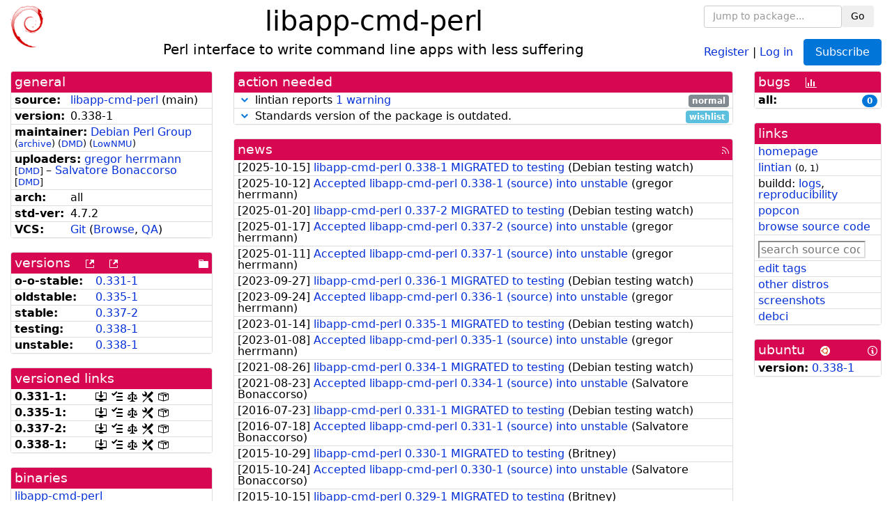

--- FILE ---
content_type: text/html; charset=utf-8
request_url: https://tracker.debian.org/pkg/libapp-cmd-perl
body_size: 5226
content:

<!DOCTYPE html>
<html>
    <head>
        <meta charset="utf-8">
        <title>libapp-cmd-perl - Debian Package Tracker</title>
        <meta name="viewport" content="width=device-width, initial-scale=1, shrink-to-fit=no">
	<meta http-equiv="x-ua-compatible" content="ie=edge">
        <link href="/static/css/bootstrap.min.css" rel="stylesheet" media="screen">
        <link href="/static/css/octicons.css" rel="stylesheet" media="screen">
        <link href="/static/css/style.css" rel="stylesheet" media="screen">
        <link type="application/opensearchdescription+xml" title="Debian Package Tracker Search" rel="search" href="/search.xml"/>
        

        
<link rel="alternate" type="application/rss+xml" title="RSS" href="/pkg/libapp-cmd-perl/rss">

        
<link href="/static/css/dense.css" rel="stylesheet" media="screen">

    
        
        <link rel="vcs-git" href="https://salsa.debian.org/perl-team/modules/packages/libapp-cmd-perl.git" title="git repository for libapp-cmd-perl">
        
    

    
        
    

    
        
    

    
        
    


    </head>
    <body>
        
        <header class="page-header">
            <div class="container-fluid">
                
		<div class="row">
		<div class="col-xs-12 text-xs-center">
		    <div class="pull-xs-left">
<a href="/"><img src="/static/img/logo.png" alt="Debian Package Tracker" title="Visit the main page" ></a>
</div>
		    <div class="pull-xs-right">
		    
    <div class="m-b-1">
    <div class="text-xs-left"><form class="form-inline" id="package-search-form" action="/search" method="GET"><div class="form-group"><input type="search" class="form-control form-control-sm package-completion" name="package_name" id='package-search-input' placeholder="Jump to package..."></div><div class="form-group"><button type="submit" class="btn btn-default btn-sm">Go</button></div></form></div>

    </div>
    
    <span><a id="account-register" href="/accounts/register/">Register</a></span>
    <span>|</span>
    <span><a id="account-login" href="/accounts/login/">Log in</a></span>



    
	
	<div class="btn-group" role="group" style="margin-left: 10px;">
	  <a href="/accounts/login/?next=/pkg/libapp-cmd-perl" id='subscribe-not-logged-in-button' class="btn btn-primary">Subscribe</a>
	</div>
    


		    </div>
		    
    <div>
    <h1>libapp-cmd-perl</h1>
    
    <h5>Perl interface to write command line apps with less suffering</h5>
    
    </div>

		</div>
		</div>
                
            </div>
        </header>
        

	

<div id="choose-email-modal" class="modal hide fade" tabindex="-1" role="dialog" aria-labelledby="myModalLabel" aria-hidden="true"><div class="modal-dialog" role="document"><div class="modal-content"><div class="modal-header"><button type="button" class="close" data-dismiss="modal" aria-hidden="true">×</button><h3>Choose email to subscribe with</h3></div><div class="modal-body"></div><div class="modal-footer"><button class="btn btn-default" id="cancel-choose-email" data-dismiss="modal" aria-hidden="true">Cancel</button></div></div></div></div>

<div class="container-fluid main">
    <div class="row">
        <div class="col-md-3" id="dtracker-package-left">
            
            
                <div class="panel" role="complementary">
    <div class="panel-heading" role="heading">
        general
    </div>
    <div class="panel-body">
        

<ul class="list-group list-group-flush">
    
    <li class="list-group-item">
        <span class="list-item-key"><b>source:</b></span>
	
	<a href="https://packages.debian.org/src:libapp-cmd-perl">libapp-cmd-perl</a>
		
		(<span id="component" title="Repository's component">main</span>)
		
	
    </li>
    

    
    <li class="list-group-item">
        <span class="list-item-key"><b>version:</b></span>
        0.338-1
    </li>
    

    
    <li class="list-group-item">
        <span class="list-item-key"><b>maintainer:</b></span>
	
	
	<a href="https://qa.debian.org/developer.php?login=pkg-perl-maintainers%40lists.alioth.debian.org">Debian Perl Group</a>
	
	
	    
		<small>
		    (<a href="https://lists.alioth.debian.org/pipermail/pkg-perl-maintainers/" title="Archives for the Debian Perl Group list">archive</a>)
		</small>
	    
	    
		<small>
		(<a href="https://udd.debian.org/dmd/?pkg-perl-maintainers%40lists.alioth.debian.org#todo" title="UDD&#x27;s Debian Maintainer Dashboard">DMD</a>)
		</small>
	    
		<small>
		(<a href="https://wiki.debian.org/LowThresholdNmu" title="maintainer agrees with Low Threshold NMU">LowNMU</a>)
		</small>
	    
	
    </li>
    

    
    <li class="list-group-item">
        <span class="list-item-key"><b>uploaders:</b></span>
	
	    
	    
	    <a href="https://qa.debian.org/developer.php?login=gregoa%40debian.org">gregor herrmann</a>
	    
	    
	    
	    
		<small>
		[<a href="https://udd.debian.org/dmd/?gregoa%40debian.org#todo" title="UDD&#x27;s Debian Maintainer Dashboard">DMD</a>]
		</small>
	    
	    
	    
	    –
	    
	
	    
	    
	    <a href="https://qa.debian.org/developer.php?login=carnil%40debian.org">Salvatore Bonaccorso</a>
	    
	    
	    
	    
		<small>
		[<a href="https://udd.debian.org/dmd/?carnil%40debian.org#todo" title="UDD&#x27;s Debian Maintainer Dashboard">DMD</a>]
		</small>
	    
	    
	    
	
    </li>
    

    
    <li class="list-group-item">
        <span class="list-item-key"><b>arch:</b></span>
        all 
    </li>
    

    
    <li class="list-group-item">
        <span class="list-item-key"><b>std-ver:</b></span>
        4.7.2
    </li>
    

    
    <li class="list-group-item">
        <span class="list-item-key"><b>VCS:</b></span>
	
	
	    
	    <a rel="vcs-git" href="https://salsa.debian.org/perl-team/modules/packages/libapp-cmd-perl.git">Git</a>
	    
	
	
	(<a href="https://salsa.debian.org/perl-team/modules/packages/libapp-cmd-perl">Browse</a>, <a href="https://qa.debian.org/cgi-bin/vcswatch?package=libapp-cmd-perl">QA</a>)
	
	
    </li>
    
</ul>


    </div>
</div>

            
            
            
                <div class="panel" role="complementary">
    <div class="panel-heading" role="heading">
        
<div class="row">
<div class="col-xs-12">
    versions
    
    
    <a class="m-l-1" href="https://qa.debian.org/madison.php?package=libapp-cmd-perl">
        <span role="img" aria-label="more versions can be listed by madison" class="octicon octicon-link-external" title="more versions can be listed by madison"><span class="sr-only">[more versions can be listed by madison]</span></span>
    </a>
    
    <a class="m-l-1" href="https://snapshot.debian.org/package/libapp-cmd-perl/">
        <span role="img" aria-label="old versions available from snapshot.debian.org" class="octicon octicon-link-external" title="old versions available from snapshot.debian.org"><span class="sr-only">[old versions available from snapshot.debian.org]</span></span>
    </a>
    
    
    
    <div class="pull-xs-right">
	
	<a href="https://deb.debian.org/debian/pool/main/liba/libapp-cmd-perl"><span role="img" aria-label="pool directory" class="octicon octicon-file-directory" title="pool directory"><span class="sr-only">[pool directory]</span></span></a>
	
    </div>
    
</div>
</div>

    </div>
    <div class="panel-body">
        
<ul class="list-group list-group-flush">

    
    <li class="list-group-item">
	<span class="list-item-key versions-repository" title="Debian 11 (bullseye / oldoldstable)">
	    <b>o-o-stable:</b>
	</span>
	
	<a href="https://packages.debian.org/source/oldoldstable/libapp-cmd-perl">0.331-1</a>
	
    </li>
    
    <li class="list-group-item">
	<span class="list-item-key versions-repository" title="Debian 12 (bookworm / oldstable)">
	    <b>oldstable:</b>
	</span>
	
	<a href="https://packages.debian.org/source/oldstable/libapp-cmd-perl">0.335-1</a>
	
    </li>
    
    <li class="list-group-item">
	<span class="list-item-key versions-repository" title="Debian 13 (trixie / stable)">
	    <b>stable:</b>
	</span>
	
	<a href="https://packages.debian.org/source/stable/libapp-cmd-perl">0.337-2</a>
	
    </li>
    
    <li class="list-group-item">
	<span class="list-item-key versions-repository" title="Debian Forky (forky / testing)">
	    <b>testing:</b>
	</span>
	
	<a href="https://packages.debian.org/source/testing/libapp-cmd-perl">0.338-1</a>
	
    </li>
    
    <li class="list-group-item">
	<span class="list-item-key versions-repository" title="Debian Unstable (sid / unstable)">
	    <b>unstable:</b>
	</span>
	
	<a href="https://packages.debian.org/source/unstable/libapp-cmd-perl">0.338-1</a>
	
    </li>
    


    
    
</ul>

    </div>
</div>

            
            
            
                <div class="panel" role="complementary">
    <div class="panel-heading" role="heading">
        versioned links
    </div>
    <div class="panel-body">
        
<ul class="list-group list-group-flush">
    
    <li class="list-group-item">
        <span class="list-item-key versioned-links-version"><b>0.331-1:</b></span>
	
	    
	    <span class="versioned-links-icon"><a href="https://deb.debian.org/debian/pool/main/liba/libapp-cmd-perl/libapp-cmd-perl_0.331-1.dsc"><span role="img" aria-label=".dsc, use dget on this link to retrieve source package" class="octicon octicon-desktop-download" title=".dsc, use dget on this link to retrieve source package"><span class="sr-only">[.dsc, use dget on this link to retrieve source package]</span></span></a></span>
	    
	
	    
	    <span class="versioned-links-icon"><a href="/media/packages/liba/libapp-cmd-perl/changelog-0.331-1"><span role="img" aria-label="changelog" class="octicon octicon-tasklist" title="changelog"><span class="sr-only">[changelog]</span></span></a></span>
	    
	
	    
	    <span class="versioned-links-icon"><a href="/media/packages/liba/libapp-cmd-perl/copyright-0.331-1"><span role="img" aria-label="copyright" class="octicon octicon-law" title="copyright"><span class="sr-only">[copyright]</span></span></a></span>
	    
	
	    
	    <span class="versioned-links-icon"><a href="/media/packages/liba/libapp-cmd-perl/rules-0.331-1"><span role="img" aria-label="rules" class="octicon octicon-tools" title="rules"><span class="sr-only">[rules]</span></span></a></span>
	    
	
	    
	    <span class="versioned-links-icon"><a href="/media/packages/liba/libapp-cmd-perl/control-0.331-1"><span role="img" aria-label="control" class="octicon octicon-package" title="control"><span class="sr-only">[control]</span></span></a></span>
	    
	
    </li>
    
    <li class="list-group-item">
        <span class="list-item-key versioned-links-version"><b>0.335-1:</b></span>
	
	    
	    <span class="versioned-links-icon"><a href="https://deb.debian.org/debian/pool/main/liba/libapp-cmd-perl/libapp-cmd-perl_0.335-1.dsc"><span role="img" aria-label=".dsc, use dget on this link to retrieve source package" class="octicon octicon-desktop-download" title=".dsc, use dget on this link to retrieve source package"><span class="sr-only">[.dsc, use dget on this link to retrieve source package]</span></span></a></span>
	    
	
	    
	    <span class="versioned-links-icon"><a href="/media/packages/liba/libapp-cmd-perl/changelog-0.335-1"><span role="img" aria-label="changelog" class="octicon octicon-tasklist" title="changelog"><span class="sr-only">[changelog]</span></span></a></span>
	    
	
	    
	    <span class="versioned-links-icon"><a href="/media/packages/liba/libapp-cmd-perl/copyright-0.335-1"><span role="img" aria-label="copyright" class="octicon octicon-law" title="copyright"><span class="sr-only">[copyright]</span></span></a></span>
	    
	
	    
	    <span class="versioned-links-icon"><a href="/media/packages/liba/libapp-cmd-perl/rules-0.335-1"><span role="img" aria-label="rules" class="octicon octicon-tools" title="rules"><span class="sr-only">[rules]</span></span></a></span>
	    
	
	    
	    <span class="versioned-links-icon"><a href="/media/packages/liba/libapp-cmd-perl/control-0.335-1"><span role="img" aria-label="control" class="octicon octicon-package" title="control"><span class="sr-only">[control]</span></span></a></span>
	    
	
    </li>
    
    <li class="list-group-item">
        <span class="list-item-key versioned-links-version"><b>0.337-2:</b></span>
	
	    
	    <span class="versioned-links-icon"><a href="https://deb.debian.org/debian/pool/main/liba/libapp-cmd-perl/libapp-cmd-perl_0.337-2.dsc"><span role="img" aria-label=".dsc, use dget on this link to retrieve source package" class="octicon octicon-desktop-download" title=".dsc, use dget on this link to retrieve source package"><span class="sr-only">[.dsc, use dget on this link to retrieve source package]</span></span></a></span>
	    
	
	    
	    <span class="versioned-links-icon"><a href="/media/packages/liba/libapp-cmd-perl/changelog-0.337-2"><span role="img" aria-label="changelog" class="octicon octicon-tasklist" title="changelog"><span class="sr-only">[changelog]</span></span></a></span>
	    
	
	    
	    <span class="versioned-links-icon"><a href="/media/packages/liba/libapp-cmd-perl/copyright-0.337-2"><span role="img" aria-label="copyright" class="octicon octicon-law" title="copyright"><span class="sr-only">[copyright]</span></span></a></span>
	    
	
	    
	    <span class="versioned-links-icon"><a href="/media/packages/liba/libapp-cmd-perl/rules-0.337-2"><span role="img" aria-label="rules" class="octicon octicon-tools" title="rules"><span class="sr-only">[rules]</span></span></a></span>
	    
	
	    
	    <span class="versioned-links-icon"><a href="/media/packages/liba/libapp-cmd-perl/control-0.337-2"><span role="img" aria-label="control" class="octicon octicon-package" title="control"><span class="sr-only">[control]</span></span></a></span>
	    
	
    </li>
    
    <li class="list-group-item">
        <span class="list-item-key versioned-links-version"><b>0.338-1:</b></span>
	
	    
	    <span class="versioned-links-icon"><a href="https://deb.debian.org/debian/pool/main/liba/libapp-cmd-perl/libapp-cmd-perl_0.338-1.dsc"><span role="img" aria-label=".dsc, use dget on this link to retrieve source package" class="octicon octicon-desktop-download" title=".dsc, use dget on this link to retrieve source package"><span class="sr-only">[.dsc, use dget on this link to retrieve source package]</span></span></a></span>
	    
	
	    
	    <span class="versioned-links-icon"><a href="/media/packages/liba/libapp-cmd-perl/changelog-0.338-1"><span role="img" aria-label="changelog" class="octicon octicon-tasklist" title="changelog"><span class="sr-only">[changelog]</span></span></a></span>
	    
	
	    
	    <span class="versioned-links-icon"><a href="/media/packages/liba/libapp-cmd-perl/copyright-0.338-1"><span role="img" aria-label="copyright" class="octicon octicon-law" title="copyright"><span class="sr-only">[copyright]</span></span></a></span>
	    
	
	    
	    <span class="versioned-links-icon"><a href="/media/packages/liba/libapp-cmd-perl/rules-0.338-1"><span role="img" aria-label="rules" class="octicon octicon-tools" title="rules"><span class="sr-only">[rules]</span></span></a></span>
	    
	
	    
	    <span class="versioned-links-icon"><a href="/media/packages/liba/libapp-cmd-perl/control-0.338-1"><span role="img" aria-label="control" class="octicon octicon-package" title="control"><span class="sr-only">[control]</span></span></a></span>
	    
	
    </li>
    
</ul>

    </div>
</div>

            
            
            
                <div class="panel" role="complementary">
    <div class="panel-heading" role="heading">
        binaries
    </div>
    <div class="panel-body">
        
<ul class="list-group list-group-flush">
    
    
    <li class="list-group-item">
        
        <a href="https://packages.debian.org/unstable/libapp-cmd-perl" title="">libapp-cmd-perl</a>
        

        
    </li>
    
    
</ul>

    </div>
</div>

            
            
        </div>
        <div class="col-md-6 col-xl-7" id="dtracker-package-center">
            
            
                <div class="panel" role="complementary">
    <div class="panel-heading" role="heading">
        action needed
    </div>
    <div class="panel-body">
        
<div class="list-group list-group-flush" id="action-needed-list" role="list">
    
    <div class="card list-group-item action-item-lintian-warnings-and-errors" role="listitem">
        <details>
            <summary>
                <span class="chevron"><span role="button" aria-label="Toggle details"><span role="img" aria-label="Toggle details" class="octicon octicon-chevron-down" title="Toggle details"></span></span></span>
                
                lintian reports <a href="https://udd.debian.org/lintian/?packages=libapp-cmd-perl">1 warning</a>
                
                <span class="label label-default pull-xs-right">normal</span>
                
            </summary>
            <div class="card-block">
                

Lintian reports
<a href="https://udd.debian.org/lintian/?packages=libapp-cmd-perl">


<span>1 warning</span>

</a>
about this package. You should make the package <i>lintian clean</i> getting rid of them.


            </div>
            <div class="small card-footer text-muted">
                Created: 2025-10-13
                <span class="pull-xs-right">
                    Last update: 2025-10-13
                    06:32
                </span>
            </div>
        </details>
    </div>
    
    <div class="card list-group-item action-item-debian-std-ver-outdated" role="listitem">
        <details>
            <summary>
                <span class="chevron"><span role="button" aria-label="Toggle details"><span role="img" aria-label="Toggle details" class="octicon octicon-chevron-down" title="Toggle details"></span></span></span>
                
                Standards version of the package is outdated.
                
                <span class="label label-info pull-xs-right">wishlist</span>
                
            </summary>
            <div class="card-block">
                
<span>The package should be updated to follow the last version of <a href="https://www.debian.org/doc/debian-policy/">Debian Policy</a>
(Standards-Version <a href="https://www.debian.org/doc/debian-policy/upgrading-checklist.html#version-4-7-3">4.7.3</a> instead of
<a href="https://www.debian.org/doc/debian-policy/upgrading-checklist.html#version-4-7-2">4.7.2</a>).
</span>

            </div>
            <div class="small card-footer text-muted">
                Created: 2025-12-23
                <span class="pull-xs-right">
                    Last update: 2025-12-23
                    20:00
                </span>
            </div>
        </details>
    </div>
    
</div>

    </div>
</div>

            
            
            
                <div class="panel" role="complementary">
    <div class="panel-heading" role="heading">
        
<div class="row">
    <div class="col-xs-12">
	<a href="/pkg/libapp-cmd-perl/news/">news</a>
	<div class="pull-xs-right">
	    <a href="/pkg/libapp-cmd-perl/rss">
	    <span role="img" aria-label="rss feed" class="octicon octicon-rss" title="rss feed"><span class="sr-only">[rss feed]</span></span>
	    </a>
	</div>
    </div>
</div>

    </div>
    <div class="panel-body">
        

    <ul class="list-group list-group-flush">
    
    <li class="list-group-item">
        [<span class="news-date">2025-10-15</span>]
        <a href="/news/1679066/libapp-cmd-perl-0338-1-migrated-to-testing/">
            <span class="news-title">libapp-cmd-perl 0.338-1 MIGRATED to testing</span>
        </a>
        (<span class="news-creator">Debian testing watch</span>)
        
        
        
    </li>
    
    <li class="list-group-item">
        [<span class="news-date">2025-10-12</span>]
        <a href="/news/1677858/accepted-libapp-cmd-perl-0338-1-source-into-unstable/">
            <span class="news-title">Accepted libapp-cmd-perl 0.338-1 (source) into unstable</span>
        </a>
        (<span class="news-creator">gregor herrmann</span>)
        
        
        
    </li>
    
    <li class="list-group-item">
        [<span class="news-date">2025-01-20</span>]
        <a href="/news/1606910/libapp-cmd-perl-0337-2-migrated-to-testing/">
            <span class="news-title">libapp-cmd-perl 0.337-2 MIGRATED to testing</span>
        </a>
        (<span class="news-creator">Debian testing watch</span>)
        
        
        
    </li>
    
    <li class="list-group-item">
        [<span class="news-date">2025-01-17</span>]
        <a href="/news/1605855/accepted-libapp-cmd-perl-0337-2-source-into-unstable/">
            <span class="news-title">Accepted libapp-cmd-perl 0.337-2 (source) into unstable</span>
        </a>
        (<span class="news-creator">gregor herrmann</span>)
        
        
        
    </li>
    
    <li class="list-group-item">
        [<span class="news-date">2025-01-11</span>]
        <a href="/news/1603690/accepted-libapp-cmd-perl-0337-1-source-into-unstable/">
            <span class="news-title">Accepted libapp-cmd-perl 0.337-1 (source) into unstable</span>
        </a>
        (<span class="news-creator">gregor herrmann</span>)
        
        
        
    </li>
    
    <li class="list-group-item">
        [<span class="news-date">2023-09-27</span>]
        <a href="/news/1466574/libapp-cmd-perl-0336-1-migrated-to-testing/">
            <span class="news-title">libapp-cmd-perl 0.336-1 MIGRATED to testing</span>
        </a>
        (<span class="news-creator">Debian testing watch</span>)
        
        
        
    </li>
    
    <li class="list-group-item">
        [<span class="news-date">2023-09-24</span>]
        <a href="/news/1465928/accepted-libapp-cmd-perl-0336-1-source-into-unstable/">
            <span class="news-title">Accepted libapp-cmd-perl 0.336-1 (source) into unstable</span>
        </a>
        (<span class="news-creator">gregor herrmann</span>)
        
        
        
    </li>
    
    <li class="list-group-item">
        [<span class="news-date">2023-01-14</span>]
        <a href="/news/1409162/libapp-cmd-perl-0335-1-migrated-to-testing/">
            <span class="news-title">libapp-cmd-perl 0.335-1 MIGRATED to testing</span>
        </a>
        (<span class="news-creator">Debian testing watch</span>)
        
        
        
    </li>
    
    <li class="list-group-item">
        [<span class="news-date">2023-01-08</span>]
        <a href="/news/1406975/accepted-libapp-cmd-perl-0335-1-source-into-unstable/">
            <span class="news-title">Accepted libapp-cmd-perl 0.335-1 (source) into unstable</span>
        </a>
        (<span class="news-creator">gregor herrmann</span>)
        
        
        
    </li>
    
    <li class="list-group-item">
        [<span class="news-date">2021-08-26</span>]
        <a href="/news/1252128/libapp-cmd-perl-0334-1-migrated-to-testing/">
            <span class="news-title">libapp-cmd-perl 0.334-1 MIGRATED to testing</span>
        </a>
        (<span class="news-creator">Debian testing watch</span>)
        
        
        
    </li>
    
    <li class="list-group-item">
        [<span class="news-date">2021-08-23</span>]
        <a href="/news/1250891/accepted-libapp-cmd-perl-0334-1-source-into-unstable/">
            <span class="news-title">Accepted libapp-cmd-perl 0.334-1 (source) into unstable</span>
        </a>
        (<span class="news-creator">Salvatore Bonaccorso</span>)
        
        
        
    </li>
    
    <li class="list-group-item">
        [<span class="news-date">2016-07-23</span>]
        <a href="/news/786296/libapp-cmd-perl-0331-1-migrated-to-testing/">
            <span class="news-title">libapp-cmd-perl 0.331-1 MIGRATED to testing</span>
        </a>
        (<span class="news-creator">Debian testing watch</span>)
        
        
        
    </li>
    
    <li class="list-group-item">
        [<span class="news-date">2016-07-18</span>]
        <a href="/news/784970/accepted-libapp-cmd-perl-0331-1-source-into-unstable/">
            <span class="news-title">Accepted libapp-cmd-perl 0.331-1 (source) into unstable</span>
        </a>
        (<span class="news-creator">Salvatore Bonaccorso</span>)
        
        
        
    </li>
    
    <li class="list-group-item">
        [<span class="news-date">2015-10-29</span>]
        <a href="/news/722309/libapp-cmd-perl-0330-1-migrated-to-testing/">
            <span class="news-title">libapp-cmd-perl 0.330-1 MIGRATED to testing</span>
        </a>
        (<span class="news-creator">Britney</span>)
        
        
        
    </li>
    
    <li class="list-group-item">
        [<span class="news-date">2015-10-24</span>]
        <a href="/news/721025/accepted-libapp-cmd-perl-0330-1-source-into-unstable/">
            <span class="news-title">Accepted libapp-cmd-perl 0.330-1 (source) into unstable</span>
        </a>
        (<span class="news-creator">Salvatore Bonaccorso</span>)
        
        
        
    </li>
    
    <li class="list-group-item">
        [<span class="news-date">2015-10-15</span>]
        <a href="/news/719067/libapp-cmd-perl-0329-1-migrated-to-testing/">
            <span class="news-title">libapp-cmd-perl 0.329-1 MIGRATED to testing</span>
        </a>
        (<span class="news-creator">Britney</span>)
        
        
        
    </li>
    
    <li class="list-group-item">
        [<span class="news-date">2015-10-09</span>]
        <a href="/news/717842/accepted-libapp-cmd-perl-0329-1-source-into-unstable/">
            <span class="news-title">Accepted libapp-cmd-perl 0.329-1 (source) into unstable</span>
        </a>
        (<span class="news-creator">Salvatore Bonaccorso</span>)
        
        
        
    </li>
    
    <li class="list-group-item">
        [<span class="news-date">2015-09-09</span>]
        <a href="/news/711866/libapp-cmd-perl-0328-1-migrated-to-testing/">
            <span class="news-title">libapp-cmd-perl 0.328-1 MIGRATED to testing</span>
        </a>
        (<span class="news-creator">Britney</span>)
        
        
        
    </li>
    
    <li class="list-group-item">
        [<span class="news-date">2015-09-04</span>]
        <a href="/news/710027/accepted-libapp-cmd-perl-0328-1-source-into-unstable/">
            <span class="news-title">Accepted libapp-cmd-perl 0.328-1 (source) into unstable</span>
        </a>
        (<span class="news-creator">Salvatore Bonaccorso</span>)
        
        
        
    </li>
    
    <li class="list-group-item">
        [<span class="news-date">2015-04-27</span>]
        <a href="/news/679900/libapp-cmd-perl-0327-1-migrated-to-testing/">
            <span class="news-title">libapp-cmd-perl 0.327-1 MIGRATED to testing</span>
        </a>
        (<span class="news-creator">Britney</span>)
        
        
        
    </li>
    
    <li class="list-group-item">
        [<span class="news-date">2015-02-25</span>]
        <a href="/news/673917/accepted-libapp-cmd-perl-0327-1-source-all-into-unstable/">
            <span class="news-title">Accepted libapp-cmd-perl 0.327-1 (source all) into unstable</span>
        </a>
        (<span class="news-creator">Jonas Smedegaard</span>)
        
        
        
    </li>
    
    <li class="list-group-item">
        [<span class="news-date">2014-10-31</span>]
        <a href="/news/582850/libapp-cmd-perl-0324-1-migrated-to-testing/">
            <span class="news-title">libapp-cmd-perl 0.324-1 MIGRATED to testing</span>
        </a>
        (<span class="news-creator">Britney</span>)
        
        
        
    </li>
    
    <li class="list-group-item">
        [<span class="news-date">2014-10-21</span>]
        <a href="/news/579741/accepted-libapp-cmd-perl-0324-1-source-all-into-unstable/">
            <span class="news-title">Accepted libapp-cmd-perl 0.324-1 (source all) into unstable</span>
        </a>
        (<span class="news-creator">Salvatore Bonaccorso</span>)
        
        
        
    </li>
    
    <li class="list-group-item">
        [<span class="news-date">2013-12-13</span>]
        <a href="/news/78579/libapp-cmd-perl-0323-1-migrated-to-testing/">
            <span class="news-title">libapp-cmd-perl 0.323-1 MIGRATED to testing</span>
        </a>
        (<span class="news-creator">Debian testing watch</span>)
        
        
        
    </li>
    
    <li class="list-group-item">
        [<span class="news-date">2013-12-07</span>]
        <a href="/news/78578/accepted-libapp-cmd-perl-0323-1-source-all/">
            <span class="news-title">Accepted libapp-cmd-perl 0.323-1 (source all)</span>
        </a>
        (<span class="news-creator">Salvatore Bonaccorso</span>)
        
        
        
    </li>
    
    <li class="list-group-item">
        [<span class="news-date">2013-11-08</span>]
        <a href="/news/78577/libapp-cmd-perl-0322-1-migrated-to-testing/">
            <span class="news-title">libapp-cmd-perl 0.322-1 MIGRATED to testing</span>
        </a>
        (<span class="news-creator">Debian testing watch</span>)
        
        
        
    </li>
    
    <li class="list-group-item">
        [<span class="news-date">2013-10-28</span>]
        <a href="/news/78576/accepted-libapp-cmd-perl-0322-1-source-all/">
            <span class="news-title">Accepted libapp-cmd-perl 0.322-1 (source all)</span>
        </a>
        (<span class="news-creator">Salvatore Bonaccorso</span>)
        
        
        
    </li>
    
    <li class="list-group-item">
        [<span class="news-date">2013-10-26</span>]
        <a href="/news/78575/accepted-libapp-cmd-perl-0321-1-source-all/">
            <span class="news-title">Accepted libapp-cmd-perl 0.321-1 (source all)</span>
        </a>
        (<span class="news-creator">Salvatore Bonaccorso</span>)
        
        
        
    </li>
    
    <li class="list-group-item">
        [<span class="news-date">2013-06-22</span>]
        <a href="/news/78574/libapp-cmd-perl-0320-2-migrated-to-testing/">
            <span class="news-title">libapp-cmd-perl 0.320-2 MIGRATED to testing</span>
        </a>
        (<span class="news-creator">Debian testing watch</span>)
        
        
        
    </li>
    
    <li class="list-group-item">
        [<span class="news-date">2013-06-12</span>]
        <a href="/news/78573/accepted-libapp-cmd-perl-0320-2-source-all/">
            <span class="news-title">Accepted libapp-cmd-perl 0.320-2 (source all)</span>
        </a>
        (<span class="news-creator">Salvatore Bonaccorso</span>)
        
        
        
    </li>
    
</ul>




<div class="text-xs-center" style="margin-bottom: -1rem">
    <ul class="pagination m-b-0">
	<li class="page-item">
	    <a class="page-link" href="/pkg/libapp-cmd-perl/news/">1</a>
	</li>
	<li class="page-item">
	    <a class="page-link" href="/pkg/libapp-cmd-perl/news/?page=2">2</a>
	</li>
    </ul>
</div>


    </div>
</div>

            
            
        </div>
        <div class="col-md-3 col-xl-2" id="dtracker-package-right">
            
            
                <div class="panel" role="complementary">
    <div class="panel-heading" role="heading">
        
bugs
<a class="m-l-1" href="https://qa.debian.org/data/bts/graphs/liba/libapp-cmd-perl.png"><span role="img" aria-label="bug history graph" class="octicon octicon-graph" title="bug history graph"><span class="sr-only">[bug history graph]</span></span></a>

    </div>
    <div class="panel-body">
        
<ul class="list-group list-group-flush">
    
    
    <li class="list-group-item">
        <span class="list-item-key">
            
            <b><span title="">all:</span></b>
            
        </span>
        <a class="label label-primary label-pill pull-xs-right m-l-1"
	title="Number of bugs" href="https://bugs.debian.org/cgi-bin/pkgreport.cgi?repeatmerged=no&amp;src=libapp-cmd-perl">0</a>
	
	
    </li>
    

</ul>

    </div>
</div>

            
            
            
                <div class="panel" role="complementary">
    <div class="panel-heading" role="heading">
        links
    </div>
    <div class="panel-body">
        
<ul class="list-group list-group-flush">
    
    <li class="list-group-item">
        
            <a href="https://metacpan.org/release/App-Cmd" title="upstream web homepage">homepage</a>
        
    </li>
    
    <li class="list-group-item">
        
            
<a href="https://udd.debian.org/lintian/?packages=libapp-cmd-perl" title="report about packaging issues spotted by lintian">lintian</a>



<small>(<span title="errors">0</span>, <span title="warnings">1</span>)</small>






        
    </li>
    
    <li class="list-group-item">
        
            
<span>buildd: </span><span><a title="buildd.debian.org build logs" href="https://buildd.debian.org/status/package.php?p=libapp-cmd-perl">logs</a></span><span>, </span><span><a title="report about build reproducibility (reproducible)" href="https://tests.reproducible-builds.org/debian/rb-pkg/libapp-cmd-perl.html">reproducibility</a></span>


        
    </li>
    
    <li class="list-group-item">
        
            <a href="https://qa.debian.org/popcon.php?package=libapp-cmd-perl">popcon</a>
        
    </li>
    
    <li class="list-group-item">
        
            <a href="https://sources.debian.org/src/libapp-cmd-perl/unstable/">browse source code</a>
        
    </li>
    
    <li class="list-group-item">
        
            <form class="code-search-form" action="/codesearch/" method="get" target="_blank"><input type="hidden" name="package" value="libapp-cmd-perl"><input type="search" name="query" placeholder="search source code"></form>
        
    </li>
    
    <li class="list-group-item">
        
            <a href="https://debtags.debian.org/rep/todo/maint/pkg-perl-maintainers%40lists.alioth.debian.org#libapp-cmd-perl">edit tags</a>
        
    </li>
    
    <li class="list-group-item">
        
            <a href="https://repology.org/tools/project-by?name_type=srcname&noautoresolve=on&repo=debian_unstable&target_page=project_packages&name=libapp-cmd-perl" title="provided by Repology">other distros</a>
        
    </li>
    
    <li class="list-group-item">
        
            <a href="https://screenshots.debian.net/package/libapp-cmd-perl">screenshots</a>
        
    </li>
    
    <li class="list-group-item">
        
            <a href="https://ci.debian.net/packages/liba/libapp-cmd-perl">debci</a>
        
    </li>
    
</ul>

    </div>
</div>

            
            
            
                <div class="panel" role="complementary">
    <div class="panel-heading" role="heading">
        
ubuntu
<img class="m-l-1" src="/static/img/ubuntu.png" alt="Ubuntu logo" title="Ubuntu logo">
<a class="pull-xs-right" href="https://wiki.ubuntu.com/Ubuntu/ForDebianDevelopers"><span role="img" aria-label="Information about Ubuntu for Debian Developers" class="octicon octicon-info" title="Information about Ubuntu for Debian Developers"><span class="sr-only">[Information about Ubuntu for Debian Developers]</span></span></a>

    </div>
    <div class="panel-body">
        
<ul class="list-group list-group-flush"><li class="list-group-item"><span class="list-item-key"><b>version:</b></span>
	&#32;<a href="https://launchpad.net/ubuntu/+source/libapp-cmd-perl">0.338-1</a></li></ul>

    </div>
</div>

            
            
        </div>
    </div>
</div>


        <footer id="footer" class="footer">
            <hr>
            <div class="container-fluid">
                <div class="text-xs-center p-b-1">
                    
                                        <div id="footer-title"><a href="https://www.debian.org">Debian</a> Package Tracker — <a href="https://deb.li/DTAuthors">Copyright</a> 2013-2025 The Distro Tracker Developers</div>
                    <div id="footer-bugs">
			Report problems to the <a href="https://bugs.debian.org/tracker.debian.org">tracker.debian.org pseudo-package</a> in the <a href="https://bugs.debian.org">Debian <acronym title="Bug Tracking System">BTS</acronym></a>.
		    </div>
                    <div id="footer-help">
                        <a href="https://qa.pages.debian.net/distro-tracker/">Documentation</a> —
                        <a href="https://salsa.debian.org/qa/distro-tracker/issues">Bugs</a> —
                        <a href="https://salsa.debian.org/qa/distro-tracker">Git Repository</a> —
                        <a href="https://qa.pages.debian.net/distro-tracker/contributing.html">Contributing</a>
                    </div>

                    
                </div>
            </div>
        </footer>

        <script src="/static/js/jquery.min.js"></script>
        <script src="/static/js/jquery.cookie.js"></script>
        <script src="/static/js/tether.min.js"></script>
        <script src="/static/js/popper.min.js"></script>
        <script src="/static/js/bootstrap.min.js"></script>
        <script src="/static/js/typeahead.bundle.min.js"></script>
        <script src="/static/js/main.js"></script>
        
    </body>
</html>
